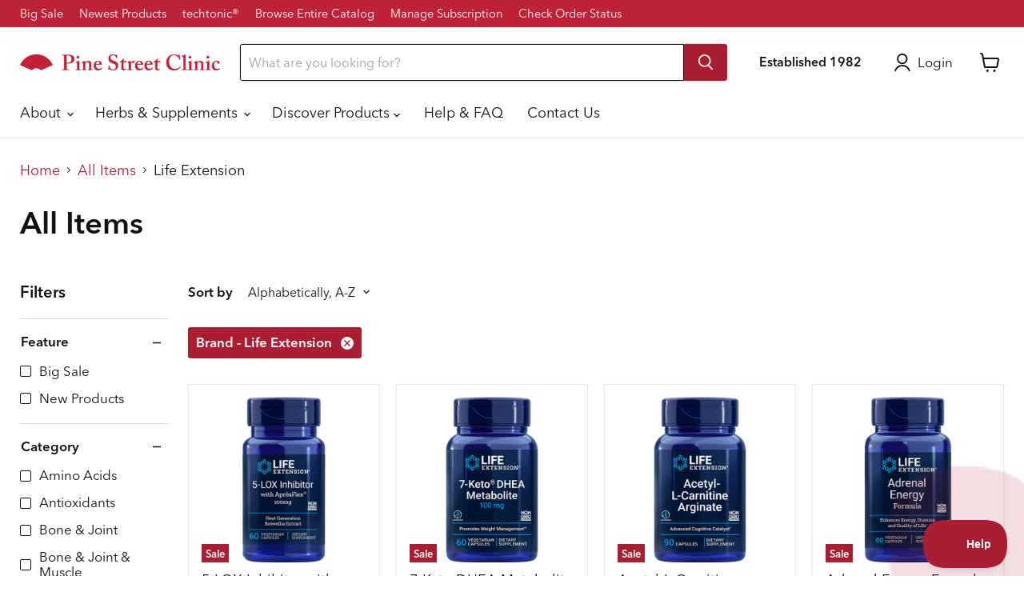

--- FILE ---
content_type: text/html; charset=utf-8
request_url: https://pinestreetclinic.com/collections/all-items/brand_bamboo-pharmacy?_=1768538356600&section_id=ajax-product-count
body_size: -643
content:
<div id="shopify-section-ajax-product-count" class="shopify-section"><template data-data>
  {
    "product_count": 19
  }
</template>
</div>

--- FILE ---
content_type: text/html; charset=utf-8
request_url: https://pinestreetclinic.com/collections/all-items/brand_genestra?_=1768538356640&section_id=ajax-product-count
body_size: -484
content:
<div id="shopify-section-ajax-product-count" class="shopify-section"><template data-data>
  {
    "product_count": 125
  }
</template>
</div>

--- FILE ---
content_type: text/html; charset=utf-8
request_url: https://pinestreetclinic.com/collections/all-items/brand_integrative-therapeutics?_=1768538356642&section_id=ajax-product-count
body_size: -1011
content:
<div id="shopify-section-ajax-product-count" class="shopify-section"><template data-data>
  {
    "product_count": 100
  }
</template>
</div>

--- FILE ---
content_type: text/html; charset=utf-8
request_url: https://pinestreetclinic.com/collections/all-items/brand_mediherb?_=1768538356644&section_id=ajax-product-count
body_size: -1013
content:
<div id="shopify-section-ajax-product-count" class="shopify-section"><template data-data>
  {
    "product_count": 81
  }
</template>
</div>

--- FILE ---
content_type: text/html; charset=utf-8
request_url: https://pinestreetclinic.com/collections/all-items/brand_ortho-molecular-products?_=1768538356679&section_id=ajax-product-count
body_size: -569
content:
<div id="shopify-section-ajax-product-count" class="shopify-section"><template data-data>
  {
    "product_count": 166
  }
</template>
</div>

--- FILE ---
content_type: text/html; charset=utf-8
request_url: https://pinestreetclinic.com/collections/all-items/brand_plum-flower?_=1768538356680&section_id=ajax-product-count
body_size: -886
content:
<div id="shopify-section-ajax-product-count" class="shopify-section"><template data-data>
  {
    "product_count": 315
  }
</template>
</div>

--- FILE ---
content_type: text/html; charset=utf-8
request_url: https://pinestreetclinic.com/collections/all-items/brand_premier-research-labs?_=1768538356697&section_id=ajax-product-count
body_size: -562
content:
<div id="shopify-section-ajax-product-count" class="shopify-section"><template data-data>
  {
    "product_count": 126
  }
</template>
</div>

--- FILE ---
content_type: text/html; charset=utf-8
request_url: https://pinestreetclinic.com/collections/all-items/brand_protocol-for-life-balance?_=1768538356698&section_id=ajax-product-count
body_size: -927
content:
<div id="shopify-section-ajax-product-count" class="shopify-section"><template data-data>
  {
    "product_count": 141
  }
</template>
</div>

--- FILE ---
content_type: text/html; charset=utf-8
request_url: https://pinestreetclinic.com/collections/all-items/brand_pure-encapsulations?_=1768538356699&section_id=ajax-product-count
body_size: -928
content:
<div id="shopify-section-ajax-product-count" class="shopify-section"><template data-data>
  {
    "product_count": 409
  }
</template>
</div>

--- FILE ---
content_type: text/html; charset=utf-8
request_url: https://pinestreetclinic.com/collections/all-items/brand_quicksilver-scientific?_=1768538356699&section_id=ajax-product-count
body_size: -925
content:
<div id="shopify-section-ajax-product-count" class="shopify-section"><template data-data>
  {
    "product_count": 87
  }
</template>
</div>

--- FILE ---
content_type: text/html; charset=utf-8
request_url: https://pinestreetclinic.com/collections/all-items/brand_standard-process?_=1768538356719&section_id=ajax-product-count
body_size: -922
content:
<div id="shopify-section-ajax-product-count" class="shopify-section"><template data-data>
  {
    "product_count": 393
  }
</template>
</div>

--- FILE ---
content_type: text/html; charset=utf-8
request_url: https://pinestreetclinic.com/collections/all-items/brand_thorne?_=1768538356721&section_id=ajax-product-count
body_size: -562
content:
<div id="shopify-section-ajax-product-count" class="shopify-section"><template data-data>
  {
    "product_count": 142
  }
</template>
</div>

--- FILE ---
content_type: text/html; charset=utf-8
request_url: https://pinestreetclinic.com/collections/all-items/brand_xymogen?_=1768538356740&section_id=ajax-product-count
body_size: -563
content:
<div id="shopify-section-ajax-product-count" class="shopify-section"><template data-data>
  {
    "product_count": 210
  }
</template>
</div>

--- FILE ---
content_type: text/plain; charset=utf-8
request_url: https://d-ipv6.mmapiws.com/ant_squire
body_size: -223
content:
pinestreetclinic.com;019bc519-e822-7a07-bc46-c4c4ba7335fb:d7efacd23a6fbed9a3bb79051de5c936dbb89ce3

--- FILE ---
content_type: text/plain; charset=utf-8
request_url: https://d-ipv6.mmapiws.com/ant_squire
body_size: 159
content:
pinestreetclinic.com;019bc519-e822-7a07-bc46-c4c4ba7335fb:d7efacd23a6fbed9a3bb79051de5c936dbb89ce3